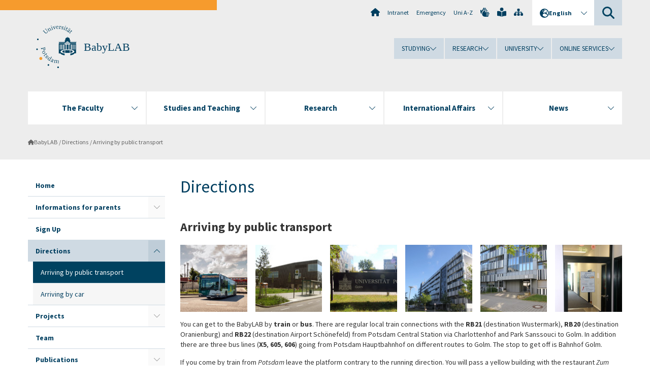

--- FILE ---
content_type: text/html; charset=utf-8
request_url: https://www.uni-potsdam.de/en/babylab/directions/arriving-by-by-public-transport
body_size: 9569
content:
<!DOCTYPE html><html dir="ltr" lang="en-GB"><head><meta charset="utf-8"><!-- Produced by queonext https://queonext.de/ This website is powered by TYPO3 - inspiring people to share! TYPO3 is a free open source Content Management Framework initially created by Kasper Skaarhoj and licensed under GNU/GPL. TYPO3 is copyright 1998-2026 of Kasper Skaarhoj. Extensions are copyright of their respective owners. Information and contribution at https://typo3.org/ --><meta name="generator" content="TYPO3 CMS"/><meta name="viewport" content="width=device-width, initial-scale=1"/><meta name="author" content="Tom Fritzsche"/><meta property="og:title" content="Arriving by public transport"/><meta name="twitter:card" content="summary"/><link rel="stylesheet" href="/typo3conf/ext/up_template/Resources/Public/StyleSheets/print.css?1769065461" media="print"><link rel="stylesheet" href="/typo3conf/ext/up_template/Resources/Public/StyleSheets/app.css?1769065461" media="screen"><link rel="stylesheet" href="/typo3conf/ext/up_template/Resources/Public/Fonts/fontawesome/css/all.min.css?1769065459" media="screen"><link href="/typo3temp/assets/compressed/parvus-min.css.gzip?1769069079" rel="stylesheet" ><script src="/typo3conf/ext/up_template/Resources/Public/JavaScript/Vendor/jquery/jquery-3.6.0.min.js?1769065461"></script><script src="/typo3conf/ext/up_template/Resources/Public/JavaScript/Vendor/jquery/jquery-ui-1.12.1.custom.min.js?1769065461"></script><script src="/typo3conf/ext/up_template/Resources/Public/JavaScript/Vendor/modernizr/modernizr.custom.js?1769065461"></script><link rel="icon" type="image/png" href="/typo3conf/ext/up_template/Resources/Public/Icons/BrowserIcons/favicon-96x96.png" sizes="96x96"/><link rel="icon" type="image/svg+xml" href="/typo3conf/ext/up_template/Resources/Public/Icons/BrowserIcons/favicon.svg"/><link rel="shortcut icon" href="/typo3conf/ext/up_template/Resources/Public/Icons/BrowserIcons/favicon.ico"/><link rel="apple-touch-icon" sizes="180x180" href="/typo3conf/ext/up_template/Resources/Public/Icons/BrowserIcons/apple-touch-icon.png"/><link rel="manifest" href="/typo3conf/ext/up_template/Resources/Public/Icons/BrowserIcons/site.webmanifest"/><title> Arriving by public transport - Directions - BabyLAB - University of Potsdam</title><link rel="canonical" href="https://www.uni-potsdam.de/en/babylab/directions/arriving-by-by-public-transport"/><link rel="alternate" hreflang="de-DE" href="https://www.uni-potsdam.de/de/babylab/wegbeschreibung/anfahrt-mit-den-oeffentlichen"/><link rel="alternate" hreflang="en-GB" href="https://www.uni-potsdam.de/en/babylab/directions/arriving-by-by-public-transport"/><link rel="alternate" hreflang="x-default" href="https://www.uni-potsdam.de/de/babylab/wegbeschreibung/anfahrt-mit-den-oeffentlichen"/></head><body class="up-section-human-sciences"><noscript><div id="up_nojs"><div class="row"><div class="twentyfour columns"><p> JavaScript is not activated in your browser. <span class="up-nojs-hint"> Please activate JavaScript </span> to use the whole functionality of this website! </p></div></div></div></noscript><a href="#up_content" class="up-skip-link">Skip to main content</a><div id="up_overlay_for_search"></div><div id="up_overlay_for_navs"></div><nav id="up_mobilenav_wrapper_small" class="show-for-small" aria-label="Main"><div class="row collapse"><div class="twentyfour columns"><div id="up_mobilenav_small"><ul class="up-mobilenav-level-1"><li id="up_mobilenav_mainnav_item" class="up-mobilenav-target-mainnav"><button class="up-mobilenav-button" aria-expanded="false" aria-controls="up_mainnav_small"><span class="visually-hidden">Main menu</span><span class="up-icon"></span></button></li><li id="up_mobilenav_searchbox_item" class="up-mobilenav-target-searchbox"><button class="up-mobilenav-button" aria-expanded="false" aria-controls="up_searchboxnav_small"><span class="visually-hidden">Search</span><span class="up-icon"></span></button></li><li id="up_mobilenav_langnav_item" class="up-mobilenav-target-langnav"><button class="up-mobilenav-button" aria-expanded="false" aria-controls="up_langnav_small"><span class="visually-hidden">Languages</span><span class="up-icon"></span></button></li><li id="up_mobilenav_globalnav_item" class="up-mobilenav-target-globalnav"><button class="up-mobilenav-button" aria-expanded="false" aria-controls="up_globalnav_small"><span class="visually-hidden">Global menu</span><span class="up-icon"></span></button></li></ul></div></div></div></nav><div id="up_mobilesubnav_wrapper_small" class="show-for-small"><div id="up_mainnav_small" class="up-mobilenav-level-2"><ul class="up-mobilesubnav-level-1"><li class=""><button class="up-mobilesubnav-button" aria-expanded="false"><span class="up-mobilesubnav-level-1-title">The Faculty</span><span class="up-mobilesubnav-arrow up-icon"></span></button><ul class="up-mobilesubnav-level-2"><li class=""><a href="https://www.uni-potsdam.de/en/humfak/thefaculty/humansciencesfaculty" target="_top"> Faculty Portrait </a></li><li class=""><a href="/fileadmin/projects/humfak/Die_Fakult%C3%A4t/Organigramm_HWF_01.2026.pdf"> General structure of the faculty </a></li><li class=""><a href="/fileadmin/projects/humfak/Die_Fakult%C3%A4t/Organigramm_Dekanat_01.2026_NEU.pdf"> General structure of the dean&#039;s office </a></li><li class=""><a href="https://www.uni-potsdam.de/en/humfak/thefaculty/facultycouncil" target="_top"> Faculty Council </a></li><li class=""><a href="https://www.uni-potsdam.de/en/humfak/thefaculty/facultycommissions" target="_top"> Faculty Commissions </a></li><li class=""><a href="https://www.uni-potsdam.de/en/humfak/thefaculty/dekanat" target="_top"> Dean’s office of the Faculty of Human Sciences </a></li><li class=""><a href="https://www.uni-potsdam.de/en/humfak/thefaculty/honoraryprofessorships" target="_top"> Honorary Professorships / Adjunct Professorships </a></li><li class=""><a href="https://www.uni-potsdam.de/en/humfak/thefaculty/equalopportunitycommissioners" target="_top"> Equal Opportunity Commissioners </a></li><li class=" last"><a href="https://www.uni-potsdam.de/en/humfak/thefaculty/procedureswithinthefaculty" target="_top"> Procedures within the Faculty - Proceedings and Instructions </a></li></ul></li><li class=""><button class="up-mobilesubnav-button" aria-expanded="false"><span class="up-mobilesubnav-level-1-title">Studies and Teaching</span><span class="up-mobilesubnav-arrow up-icon"></span></button><ul class="up-mobilesubnav-level-2"><li class=""><a href="https://www.uni-potsdam.de/en/humfak/studium-lehre/uebersicht" target="_top"> Übersicht </a></li><li class=""><a href="https://www.uni-potsdam.de/en/humfak/studium-lehre/studiengaenge" target="_top"> Studiengänge </a></li><li class=""><a href="https://www.uni-potsdam.de/en/humfak/studium-lehre/geschaeftsstelle-studium-und-lehre/studiendekan" target="_top"> Studiendekan </a></li><li class=""><a href="https://www.uni-potsdam.de/en/humfak/studium-lehre/studieneingangsphase" target="_top"> Studieneingangsphase </a></li><li class=""><a href="https://www.uni-potsdam.de/en/humfak/studium-lehre/geschaeftsstelle-studium-und-lehre/informationsbriefe-1" target="_top"> Informationen zu Lehre und Studium </a></li><li class=""><a href="https://www.uni-potsdam.de/en/humfak/studium-lehre/qualitaetsmanagement" target="_top"> Qualitätsmanagement </a></li><li class=" last"><a href="https://www.uni-potsdam.de/en/humfak/studiesandteaching/informationforteachingstaff/elearning-2" target="_top"> e-Learning </a></li></ul></li><li class=""><button class="up-mobilesubnav-button" aria-expanded="false"><span class="up-mobilesubnav-level-1-title">Research</span><span class="up-mobilesubnav-arrow up-icon"></span></button><ul class="up-mobilesubnav-level-2"><li class=""><a href="https://www.uni-potsdam.de/en/humfak/research/researchatthehumansciencefaculty" target="_top"> Research at the Human Science Faculty </a></li><li class=""><a href="https://www.uni-potsdam.de/en/humfak/research/supportforyoungacademics" target="_top"> Support for Young Academics </a></li><li class=""><a href="https://www.uni-potsdam.de/en/humfak/research/doctoralstudies" target="_top"> Doctoral Studies </a></li><li class=""><a href="https://www.uni-potsdam.de/en/humfak/research/postdoctoraldissertation" target="_top"> Post-Doctoral Dissertation </a></li><li class=" last"><a href="https://www.uni-potsdam.de/en/humfak/forschung/hinweisezumittelanforderungen" target="_top"> Hinweise zu Mittelanforderungen / Rechnungsstellungen </a></li></ul></li><li class=""><button class="up-mobilesubnav-button" aria-expanded="false"><span class="up-mobilesubnav-level-1-title">International Affairs</span><span class="up-mobilesubnav-arrow up-icon"></span></button><ul class="up-mobilesubnav-level-2"><li class=""><a href="https://www.uni-potsdam.de/en/humfak/internationalaffairs/facultyconcept" target="_top"> Faculty Concept </a></li><li class=""><a href="https://www.uni-potsdam.de/en/humfak/internationalaffairs/coordinatorofthefaculty" target="_top"> Coordinator of the Faculty </a></li><li class=""><a href="https://www.uni-potsdam.de/en/humfak/internationalaffairs/englishlanguagecourses" target="_top"> English-language Courses and Degree Programs of the Faculty </a></li><li class=""><a href="https://www.uni-potsdam.de/en/humfak/internationalaffairs/internationalcallsforproposals" target="_top"> International Calls for Proposals and Fellowships </a></li><li class=""><a href="https://www.uni-potsdam.de/en/humfak/internationalaffairs/partnershipandcooperation" target="_top"> Partnership and Cooperation </a></li><li class=""><a href="https://www.uni-potsdam.de/en/humfak/internationalaffairs/informationoftheuniversity" target="_top"> Information of the University of Potsdam </a></li><li class=" last"><a href="https://www.uni-potsdam.de/en/humfak/internationalaffairs/reisekostenrichtlinientravelexpensespolicy" target="_top"> Reisekostenrichtlinien/Travel Expenses Policy </a></li></ul></li><li class=""><button class="up-mobilesubnav-button" aria-expanded="false"><span class="up-mobilesubnav-level-1-title">News</span><span class="up-mobilesubnav-arrow up-icon"></span></button><ul class="up-mobilesubnav-level-2"><li class=""><a href="https://www.uni-potsdam.de/en/humfak/news/eventsandinformation" target="_top"> Events and Information </a></li><li class=""><a href="https://www.uni-potsdam.de/en/humfak/news/vacanciestestsubjects" target="_top"> Vacancies / Test subjects </a></li><li class=""><a href="https://www.uni-potsdam.de/en/humfak/aktuelles/berufungsverfahren" target="_top"> Berufungsverfahren </a></li><li class=" last"><a href="https://www.uni-potsdam.de/en/humfak/news/appointmentsanddeputyprofessors" target="_top"> Appointments and Deputy Professors </a></li></ul></li><li class="up-metanav-item"><a href="https://www.uni-potsdam.de/en/university-of-potsdam" title="Home" target="_top" class="up-icon up-icon--home"> Home </a></li><li class="up-metanav-item"><a href="https://z-wiki.uni-potsdam.de/x/1Yg0C" title="Intranet" target="_top"> Intranet </a></li><li class="up-metanav-item"><a href="https://www.uni-potsdam.de/en/emergency" title="Emergency" target="_top"> Emergency </a></li><li class="up-metanav-item"><a href="https://www.uni-potsdam.de/en/index-a-z" title="Uni A-Z" target="_top"> Uni A-Z </a></li><li class="up-metanav-item"><a href="https://www.uni-potsdam.de/en/gebaerdensprache/index" title="German Sign Language" target="_top" class="up-icon up-icon--sign-language"> German Sign Language </a></li><li class="up-metanav-item"><a href="https://www.uni-potsdam.de/en/leichte-sprache/uebersicht" title="Easy-to-read" target="_top" class="up-icon up-icon--book-reader"> Easy-to-read </a></li><li class="up-metanav-item"><a href="/en/babylab/sitemap" title="Sitemap" class="up-icon up-icon--sitemap"> Sitemap </a></li><li class="close last"><button class="up-nav-close"><span class="up-nav-close-title up-icon"> Close </span></button></li></ul></div><div id="up_searchboxnav_small" class="up-mobilenav-level-2"><ul class="up-mobilesubnav-level-1"><li><div><div class="up-mobilesubnav-level-1-title"><form action="https://www.google.de/search" target="_blank"><input id="up_searchboxsmall_input" type="text" name="q" aria-label="Search" placeholder="Search"><button id="up_searchboxsmall_submit" class="up-icon" type="submit" name="submit" value=""/><input type="hidden" name="sitesearch" value="uni-potsdam.de"></form></div></div></li><li class="close last"><button class="up-nav-close"><span class="up-nav-close-title up-icon"> Close </span></button></li></ul></div><div id="up_langnav_small" class="up-mobilenav-level-2"><ul class="up-mobilesubnav-level-1"><li><button class="up-mobilesubnav-button"><span class="up-mobilesubnav-level-1-title"><a href="/de/babylab/wegbeschreibung/anfahrt-mit-den-oeffentlichen">Deutsch</a></span></button></li><li class="act not-existing"><div><span class="up-mobilesubnav-level-1-title"><a href="/en/babylab/directions/arriving-by-by-public-transport">English</a></span></div></li><li class="not-existing"><div><span class="up-mobilesubnav-level-1-title">Anfahrt mit den Öffentlichen</span></div></li><li class="not-existing"><div><span class="up-mobilesubnav-level-1-title">Anfahrt mit den Öffentlichen</span></div></li><li class="close last"><button class="up-nav-close"><span class="up-nav-close-title up-icon">Close</span></button></li></ul></div><div id="up_globalnav_small" class="up-mobilenav-level-2"><ul class="up-mobilesubnav-level-1"><li><button class="up-mobilesubnav-button" aria-expanded="false"><span class="up-mobilesubnav-level-1-title">Studying</span><span class="up-mobilesubnav-arrow up-icon"></span></button><ul class="up-mobilesubnav-level-2"><li><a href="https://www.uni-potsdam.de/en/studium/" target="_top">Studying at the UP</a></li><li><a href="https://www.uni-potsdam.de/en/studium/what-to-study/overview" target="_top">What to Study</a></li><li><a href="https://www.uni-potsdam.de/en/studium/application-enrollment/overview" target="_top">Application and Enrollment</a></li><li><a href="https://www.uni-potsdam.de/en/studium/studying/overview" target="_top">Studying</a></li><li><a href="https://www.uni-potsdam.de/en/studium/advising-and-services/overview" target="_top">Advising and Services</a></li><li class="last"><a href="https://www.uni-potsdam.de/en/studium/dates-and-deadlines/overview" target="_top">Dates and Deadlines</a></li></ul></li><li><button class="up-mobilesubnav-button" aria-expanded="false"><span class="up-mobilesubnav-level-1-title">Research</span><span class="up-mobilesubnav-arrow up-icon"></span></button><ul class="up-mobilesubnav-level-2"><li><a href="https://www.uni-potsdam.de/en/research/" target="_top">Research at the UP</a></li><li><a href="https://www.uni-potsdam.de/en/research/profiles-projects-and-programs/overview" target="_top">Profiles, Programs and Projects</a></li><li><a href="https://www.uni-potsdam.de/en/research/research-funding/overview" target="_top">Research Funding</a></li><li><a href="https://www.uni-potsdam.de/en/openscience/index" target="_top">Open Science</a></li><li><a href="https://www.uni-potsdam.de/en/forschungsdaten/index" target="_top">Research Data</a></li><li><a href="https://www.uni-potsdam.de/en/research/cooperations-and-partnerships/overview" target="_top">Cooperations and Partnerships</a></li><li class="last"><a href="https://www.uni-potsdam.de/en/research/young-academics/overview" target="_top">Young Academics</a></li></ul></li><li><button class="up-mobilesubnav-button" aria-expanded="false"><span class="up-mobilesubnav-level-1-title">University</span><span class="up-mobilesubnav-arrow up-icon"></span></button><ul class="up-mobilesubnav-level-2"><li><a href="https://www.uni-potsdam.de/en/explore-the-up/" target="_top">Explore the UP</a></li><li><a href="https://www.uni-potsdam.de/en/organization/overview" target="_top">Organization</a></li><li><a href="https://www.uni-potsdam.de/en/wirtschaft-transfer-gesellschaft/" target="_top">Corporate Community Relations</a></li><li><a href="https://www.uni-potsdam.de/en/international/" target="_top">Campus International</a></li><li><a href="https://www.uni-potsdam.de/en/foerderung/index" target="_top">Förderinstrumente</a></li><li class="last"><a href="https://www.uni-potsdam.de/en/arbeiten-an-der-up/" target="_top">Working at the UP</a></li></ul></li><li><button class="up-mobilesubnav-button" aria-expanded="false"><span class="up-mobilesubnav-level-1-title">Online Services</span><span class="up-mobilesubnav-arrow up-icon"></span></button><ul class="up-mobilesubnav-level-2"><li><a href="https://accountup.uni-potsdam.de/" target="_top">Account.UP</a></li><li><a href="https://bi.uni-potsdam.de/jasperserver-pro/login.html" target="_top">BI.UP</a></li><li><a href="https://mailup.uni-potsdam.de/?Language=english" target="_top">Mail.UP (Webmailbox)</a></li><li><a href="https://puls.uni-potsdam.de/qisserver/rds?state=user&amp;type=0&amp;application=lsf" target="_top">PULS</a></li><li><a href="https://moodle2.uni-potsdam.de" target="_top">Moodle</a></li><li><a href="https://www.ub.uni-potsdam.de/en/" target="_top">University Library</a></li><li><a href="https://pep.uni-potsdam.de/" target="_top">Evaluation Portal (PEP)</a></li><li><a href="https://www.uni-potsdam.de/en/praxisportal/" target="_top">Internship Portal</a></li><li class="last"><a href="https://www.uni-potsdam.de/en/zim/" target="_top">ZIM – Center for IT and Media</a></li></ul></li><li class="close last"><button class="up-nav-close"><span class="up-nav-close-title up-icon">Close</span></button></li></ul></div></div><div id="up_header_wrapper"><div id="up_section_indicator_left" class="eight columns hide-for-small"></div><div id="up_header" class="row hide-for-small"><div class="twentyfour columns"><div class="row"><div class="eight columns mobile-four"><header id="up_section_indicator"><div id="up_page_title" class="up-logo"><div id="up_logo_indicator_wrapper"><div id="up_logo_indicator"><span>&nbsp;</span></div><div id="up_logo_image"><a href="https://www.uni-potsdam.de/en/university-of-potsdam" title="to the Uni-Homepage" target="_top"><img src="/typo3conf/ext/up_template/Resources/Public/Images/Frontend/logo_up_human-sciences.svg" alt="Logo BabyLAB"></a></div><div id="up_logo_title"><a href="/en/babylab/index" title="to the homepage of BabyLAB">BabyLAB</a></div><div id="up_logo_footer"></div></div></div></header></div><div class="sixteen columns"><div class="row"><nav class="twentyfour columns" aria-label="Meta"><div id="up_metanav"><ul class="inline-list left"><li><a href="https://www.uni-potsdam.de/en/university-of-potsdam" title="Home" target="_top" class="up-icon up-icon--home"></a></li><li><a href="https://z-wiki.uni-potsdam.de/x/1Yg0C" title="Intranet" target="_top"> Intranet </a></li><li><a href="https://www.uni-potsdam.de/en/emergency" title="Emergency" target="_top"> Emergency </a></li><li><a href="https://www.uni-potsdam.de/en/index-a-z" title="Uni A-Z" target="_top"> Uni A-Z </a></li><li><a href="https://www.uni-potsdam.de/en/gebaerdensprache/index" title="German Sign Language" target="_top" class="up-icon up-icon--sign-language"></a></li><li><a href="https://www.uni-potsdam.de/en/leichte-sprache/uebersicht" title="Easy-to-read" target="_top" class="up-icon up-icon--book-reader"></a></li><li><a href="/en/babylab/sitemap" title="Sitemap" class="up-icon up-icon--sitemap"></a></li></ul></div><div id="up_langnav" class="right"><ul class="up-langnav-level-1"><li><button id="up_langnav_button" aria-expanded="false" aria-controls="up_langnav_list"><span class="up-langnav-level-1-title up-icon">English</span><span class="up-langnav-arrow up-icon"></span></button><ul id="up_langnav_list" class="up-langnav-level-2"><li><a href="/de/babylab/wegbeschreibung/anfahrt-mit-den-oeffentlichen">Deutsch</a></li><li class="act"><a href="/en/babylab/directions/arriving-by-by-public-transport">English</a></li><li class="not-existing">&nbsp;</li><li class="not-existing">&nbsp;</li></ul></li></ul></div><div id="up_searchbox" class="right"><button id="up_searchbox_button" aria-expanded="false" aria-controls="up_searchbox_field"><span class="visually-hidden">Search</span><span class="up-searchbox-glass up-icon"></span></button><div id="up_searchbox_field" class="up-searchbox-field"><form action="https://www.google.de/search" target="_blank"><input id="up_searchbox_input" type="text" name="q" aria-label="Search on uni-potsdam.de" placeholder="Search on uni-potsdam.de"><button id="up_searchbox_submit" class="up-icon" type="submit" name="submit" value=""/><input type="hidden" name="sitesearch" value="uni-potsdam.de"></form></div></div></nav></div><div class="row"><nav class="twentyfour columns" aria-label="Global"><div id="up_globalnav" class=""><ul class="up-globalnav-level-1"><li><button class="up-globalnav-button" aria-expanded="false" aria-controls="up_globalnav_list_22"><span class="up-globalnav-level-1-title">Studying</span><span class="up-globalnav-arrow up-icon"></span></button><ul id="up_globalnav_list_22" class="up-globalnav-level-2"><li><a href="https://www.uni-potsdam.de/en/studium/" target="_top"> Studying at the UP </a></li><li><a href="https://www.uni-potsdam.de/en/studium/what-to-study/overview" target="_top"> What to Study </a></li><li><a href="https://www.uni-potsdam.de/en/studium/application-enrollment/overview" target="_top"> Application and Enrollment </a></li><li><a href="https://www.uni-potsdam.de/en/studium/studying/overview" target="_top"> Studying </a></li><li><a href="https://www.uni-potsdam.de/en/studium/advising-and-services/overview" target="_top"> Advising and Services </a></li><li><a href="https://www.uni-potsdam.de/en/studium/dates-and-deadlines/overview" target="_top"> Dates and Deadlines </a></li></ul></li><li><button class="up-globalnav-button" aria-expanded="false" aria-controls="up_globalnav_list_23"><span class="up-globalnav-level-1-title">Research</span><span class="up-globalnav-arrow up-icon"></span></button><ul id="up_globalnav_list_23" class="up-globalnav-level-2"><li><a href="https://www.uni-potsdam.de/en/research/" target="_top"> Research at the UP </a></li><li><a href="https://www.uni-potsdam.de/en/research/profiles-projects-and-programs/overview" target="_top"> Profiles, Programs and Projects </a></li><li><a href="https://www.uni-potsdam.de/en/research/research-funding/overview" target="_top"> Research Funding </a></li><li><a href="https://www.uni-potsdam.de/en/openscience/index" target="_top"> Open Science </a></li><li><a href="https://www.uni-potsdam.de/en/forschungsdaten/index" target="_top"> Research Data </a></li><li><a href="https://www.uni-potsdam.de/en/research/cooperations-and-partnerships/overview" target="_top"> Cooperations and Partnerships </a></li><li><a href="https://www.uni-potsdam.de/en/research/young-academics/overview" target="_top"> Young Academics </a></li></ul></li><li><button class="up-globalnav-button" aria-expanded="false" aria-controls="up_globalnav_list_24"><span class="up-globalnav-level-1-title">University</span><span class="up-globalnav-arrow up-icon"></span></button><ul id="up_globalnav_list_24" class="up-globalnav-level-2"><li><a href="https://www.uni-potsdam.de/en/explore-the-up/" target="_top"> Explore the UP </a></li><li><a href="https://www.uni-potsdam.de/en/organization/overview" target="_top"> Organization </a></li><li><a href="https://www.uni-potsdam.de/en/wirtschaft-transfer-gesellschaft/" target="_top"> Corporate Community Relations </a></li><li><a href="https://www.uni-potsdam.de/en/international/" target="_top"> Campus International </a></li><li><a href="https://www.uni-potsdam.de/en/foerderung/index" target="_top"> Förderinstrumente </a></li><li><a href="https://www.uni-potsdam.de/en/arbeiten-an-der-up/" target="_top"> Working at the UP </a></li></ul></li><li><button class="up-globalnav-button" aria-expanded="false" aria-controls="up_globalnav_list_25"><span class="up-globalnav-level-1-title">Online Services</span><span class="up-globalnav-arrow up-icon"></span></button><ul id="up_globalnav_list_25" class="up-globalnav-level-2"><li><a href="https://accountup.uni-potsdam.de/" target="_top"> Account.UP </a></li><li><a href="https://bi.uni-potsdam.de/jasperserver-pro/login.html" target="_top"> BI.UP </a></li><li><a href="https://mailup.uni-potsdam.de/?Language=english" target="_top"> Mail.UP (Webmailbox) </a></li><li><a href="https://puls.uni-potsdam.de/qisserver/rds?state=user&amp;type=0&amp;application=lsf" target="_top"> PULS </a></li><li><a href="https://moodle2.uni-potsdam.de" target="_top"> Moodle </a></li><li><a href="https://www.ub.uni-potsdam.de/en/" target="_top"> University Library </a></li><li><a href="https://pep.uni-potsdam.de/" target="_top"> Evaluation Portal (PEP) </a></li><li><a href="https://www.uni-potsdam.de/en/praxisportal/" target="_top"> Internship Portal </a></li><li><a href="https://www.uni-potsdam.de/en/zim/" target="_top"> ZIM – Center for IT and Media </a></li></ul></li></ul></div></nav></div></div></div></div></div><header id="up_header_small" class="row show-for-small"><div class="columns mobile-four up-header-small-logo"><div id="up_logo_indicator_wrapper_small"><div id="up_logo_image_small"><a href="https://www.uni-potsdam.de/en/university-of-potsdam" title="to the Uni-Homepage" target="_top"><img src="/typo3conf/ext/up_template/Resources/Public/Images/Frontend/logo_up_human-sciences.svg" alt="Logo BabyLAB"></a></div><div id="up_logo_title_small"><a href="/en/babylab/index" title="to the homepage of BabyLAB">BabyLAB</a></div><div id="up_logo_footer_small"></div></div></div></header></div><nav id="up_mainnav_wrapper" class="hide-for-small" aria-label="Main"><div class="row"><div class="twentyfour columns"><div id="up_mainnav"><ul class="up-mainnav-level-1 up-smooth-box up-mainnav-width-5"><li class=""><button class="up-mainnav-button" aria-expanded="false" aria-controls="up_mainnav_list_5593"><span class="up-mainnav-level-1-title">The Faculty</span><span class="up-mainnav-arrow up-icon"></span></button><ul id="up_mainnav_list_5593" class="up-mainnav-level-2"><li class=""><a href="https://www.uni-potsdam.de/en/humfak/thefaculty/humansciencesfaculty" target="_top"> Faculty Portrait </a></li><li class=""><a href="/fileadmin/projects/humfak/Die_Fakult%C3%A4t/Organigramm_HWF_01.2026.pdf"> General structure of the faculty </a></li><li class=""><a href="/fileadmin/projects/humfak/Die_Fakult%C3%A4t/Organigramm_Dekanat_01.2026_NEU.pdf"> General structure of the dean&#039;s office </a></li><li class=""><a href="https://www.uni-potsdam.de/en/humfak/thefaculty/facultycouncil" target="_top"> Faculty Council </a></li><li class=""><a href="https://www.uni-potsdam.de/en/humfak/thefaculty/facultycommissions" target="_top"> Faculty Commissions </a></li><li class=""><a href="https://www.uni-potsdam.de/en/humfak/thefaculty/dekanat" target="_top"> Dean’s office of the Faculty of Human Sciences </a></li><li class=""><a href="https://www.uni-potsdam.de/en/humfak/thefaculty/honoraryprofessorships" target="_top"> Honorary Professorships / Adjunct Professorships </a></li><li class=""><a href="https://www.uni-potsdam.de/en/humfak/thefaculty/equalopportunitycommissioners" target="_top"> Equal Opportunity Commissioners </a></li><li class=" last"><a href="https://www.uni-potsdam.de/en/humfak/thefaculty/procedureswithinthefaculty" target="_top"> Procedures within the Faculty - Proceedings and Instructions </a></li></ul></li><li class=""><button class="up-mainnav-button" aria-expanded="false" aria-controls="up_mainnav_list_5591"><span class="up-mainnav-level-1-title">Studies and Teaching</span><span class="up-mainnav-arrow up-icon"></span></button><ul id="up_mainnav_list_5591" class="up-mainnav-level-2"><li class=""><a href="https://www.uni-potsdam.de/en/humfak/studium-lehre/uebersicht" target="_top"> Übersicht </a></li><li class=""><a href="https://www.uni-potsdam.de/en/humfak/studium-lehre/studiengaenge" target="_top"> Studiengänge </a></li><li class=""><a href="https://www.uni-potsdam.de/en/humfak/studium-lehre/geschaeftsstelle-studium-und-lehre/studiendekan" target="_top"> Studiendekan </a></li><li class=""><a href="https://www.uni-potsdam.de/en/humfak/studium-lehre/studieneingangsphase" target="_top"> Studieneingangsphase </a></li><li class=""><a href="https://www.uni-potsdam.de/en/humfak/studium-lehre/geschaeftsstelle-studium-und-lehre/informationsbriefe-1" target="_top"> Informationen zu Lehre und Studium </a></li><li class=""><a href="https://www.uni-potsdam.de/en/humfak/studium-lehre/qualitaetsmanagement" target="_top"> Qualitätsmanagement </a></li><li class=" last"><a href="https://www.uni-potsdam.de/en/humfak/studiesandteaching/informationforteachingstaff/elearning-2" target="_top"> e-Learning </a></li></ul></li><li class=""><button class="up-mainnav-button" aria-expanded="false" aria-controls="up_mainnav_list_75082"><span class="up-mainnav-level-1-title">Research</span><span class="up-mainnav-arrow up-icon"></span></button><ul id="up_mainnav_list_75082" class="up-mainnav-level-2"><li class=""><a href="https://www.uni-potsdam.de/en/humfak/research/researchatthehumansciencefaculty" target="_top"> Research at the Human Science Faculty </a></li><li class=""><a href="https://www.uni-potsdam.de/en/humfak/research/supportforyoungacademics" target="_top"> Support for Young Academics </a></li><li class=""><a href="https://www.uni-potsdam.de/en/humfak/research/doctoralstudies" target="_top"> Doctoral Studies </a></li><li class=""><a href="https://www.uni-potsdam.de/en/humfak/research/postdoctoraldissertation" target="_top"> Post-Doctoral Dissertation </a></li><li class=" last"><a href="https://www.uni-potsdam.de/en/humfak/forschung/hinweisezumittelanforderungen" target="_top"> Hinweise zu Mittelanforderungen / Rechnungsstellungen </a></li></ul></li><li class=""><button class="up-mainnav-button" aria-expanded="false" aria-controls="up_mainnav_list_5587"><span class="up-mainnav-level-1-title">International Affairs</span><span class="up-mainnav-arrow up-icon"></span></button><ul id="up_mainnav_list_5587" class="up-mainnav-level-2"><li class=""><a href="https://www.uni-potsdam.de/en/humfak/internationalaffairs/facultyconcept" target="_top"> Faculty Concept </a></li><li class=""><a href="https://www.uni-potsdam.de/en/humfak/internationalaffairs/coordinatorofthefaculty" target="_top"> Coordinator of the Faculty </a></li><li class=""><a href="https://www.uni-potsdam.de/en/humfak/internationalaffairs/englishlanguagecourses" target="_top"> English-language Courses and Degree Programs of the Faculty </a></li><li class=""><a href="https://www.uni-potsdam.de/en/humfak/internationalaffairs/internationalcallsforproposals" target="_top"> International Calls for Proposals and Fellowships </a></li><li class=""><a href="https://www.uni-potsdam.de/en/humfak/internationalaffairs/partnershipandcooperation" target="_top"> Partnership and Cooperation </a></li><li class=""><a href="https://www.uni-potsdam.de/en/humfak/internationalaffairs/informationoftheuniversity" target="_top"> Information of the University of Potsdam </a></li><li class=" last"><a href="https://www.uni-potsdam.de/en/humfak/internationalaffairs/reisekostenrichtlinientravelexpensespolicy" target="_top"> Reisekostenrichtlinien/Travel Expenses Policy </a></li></ul></li><li class=" last"><button class="up-mainnav-button" aria-expanded="false" aria-controls="up_mainnav_list_5585"><span class="up-mainnav-level-1-title">News</span><span class="up-mainnav-arrow up-icon"></span></button><ul id="up_mainnav_list_5585" class="up-mainnav-level-2"><li class=""><a href="https://www.uni-potsdam.de/en/humfak/news/eventsandinformation" target="_top"> Events and Information </a></li><li class=""><a href="https://www.uni-potsdam.de/en/humfak/news/vacanciestestsubjects" target="_top"> Vacancies / Test subjects </a></li><li class=""><a href="https://www.uni-potsdam.de/en/humfak/aktuelles/berufungsverfahren" target="_top"> Berufungsverfahren </a></li><li class=" last"><a href="https://www.uni-potsdam.de/en/humfak/news/appointmentsanddeputyprofessors" target="_top"> Appointments and Deputy Professors </a></li></ul></li></ul><button class="up-nav-close"><span class="up-nav-close-title up-icon"> Close </span></button></div></div></div></nav><nav id="up_breadcrumbs_wrapper" class="hide-for-small" aria-label="Breadcrumbs"><div class="row"><div class="twentyfour columns"><div id="up_breadcrumbs"><ul class="up-breadcrumbs"><li class=" first"><a href="/en/babylab/index" class="up-icon"> BabyLAB </a></li><li class=""><a href="/en/babylab/directions"> Directions </a></li><li class="cur"><a href="/en/babylab/directions/arriving-by-by-public-transport"> Arriving by public transport </a></li></ul></div></div></div></nav><div id="up_content_wrapper" class="up-content-subpage-2-template"><div class="row show-for-small"><nav class="twentyfour columns" aria-label="Submenu"><div id="up_subpagenav_small" class="dl-menuwrapper"><button class="up-subpagenav-top-parent dl-trigger" aria-expanded="false">Directions<div class="up-subpagenav-indicator up-icon"></div></button><ul class="up-subpagenav-list dl-menu"><li><div><a href="/en/babylab/index">Home</a><span class="up-subpagenav-indicator up-icon"></span></div></li><li class="has-sub"><div><a href="/en/babylab/informations-for-parents">Informations for parents</a><span class="up-subpagenav-indicator up-icon"></span></div><ul class="up-subpagenav-list dl-submenu"><li><div><a href="/en/babylab/informations-for-parents/visiting-the-babylab">Visiting the BabyLAB</a><span class="up-subpagenav-indicator up-icon"></span></div></li><li class="has-sub"><div><a href="/en/babylab/informations-for-parents/methods">Methods</a><span class="up-subpagenav-indicator up-icon"></span></div><ul class="up-subpagenav-list dl-submenu"><li><div><a href="/en/babylab/informations-for-parents/methods/videos-about-our-methods">Videos about our methods</a><span class="up-subpagenav-indicator up-icon"></span></div></li><li class="has-sub"><div><a href="/en/babylab/informations-for-parents/methods/texts-about-our-methods">Texts about our methods</a><span class="up-subpagenav-indicator up-icon"></span></div></li></ul></li><li><div><a href="/en/babylab/informations-for-parents/current-studies">Current Studies</a><span class="up-subpagenav-indicator up-icon"></span></div></li><li><div><a href="/en/babylab/informations-for-parents/frequently-asked-questions-faq">Frequently Asked Questions (FAQ)</a><span class="up-subpagenav-indicator up-icon"></span></div></li></ul></li><li><div><a href="/en/babylab/registration">Sign Up</a><span class="up-subpagenav-indicator up-icon"></span></div></li><li class="has-sub act"><div><a href="/en/babylab/directions">Directions</a><span class="up-subpagenav-indicator up-icon"></span></div><ul class="up-subpagenav-list dl-submenu"><li class="cur"><div><a href="/en/babylab/directions/arriving-by-by-public-transport">Arriving by public transport</a><span class="up-subpagenav-indicator up-icon"></span></div></li><li><div><a href="/en/babylab/directions/arriving-by-car">Arriving by car</a><span class="up-subpagenav-indicator up-icon"></span></div></li></ul></li><li class="has-sub"><div><a href="/en/babylab/projects">Projects</a><span class="up-subpagenav-indicator up-icon"></span></div><ul class="up-subpagenav-list dl-submenu"><li><div><a href="/en/babylab/projects/cognitive-development">Cognitive Development</a><span class="up-subpagenav-indicator up-icon"></span></div></li><li><div><a href="/en/babylab/projects/language-acquisition">Language Acquisition</a><span class="up-subpagenav-indicator up-icon"></span></div></li></ul></li><li><div><a href="/en/babylab/team">Team</a><span class="up-subpagenav-indicator up-icon"></span></div></li><li class="has-sub"><div><a href="/en/babylab/publications">Publications</a><span class="up-subpagenav-indicator up-icon"></span></div><ul class="up-subpagenav-list dl-submenu"><li><div><a href="/en/babylab/publications/cognitive-development">Cognitive Development</a><span class="up-subpagenav-indicator up-icon"></span></div></li><li><div><a href="/en/babylab/publications/language-acquisition">Language Acquisition</a><span class="up-subpagenav-indicator up-icon"></span></div></li></ul></li><li><div><a href="/en/babylab/press">Press</a><span class="up-subpagenav-indicator up-icon"></span></div></li><li class="last close"><button class="up-nav-close dl-trigger"><span class="up-nav-close-title up-icon">Close</span></button></li></ul></div></nav></div><div class="row"><nav class="six columns hide-for-small" aria-label="Submenu"><div id="up_subpagenav"><ul class="up-subpagenav-level-1"><li class="up-subpagenav-entry"><div><a href="/en/babylab/index"> Home </a></div></li><li class="up-subpagenav-entry has-sub"><div><a href="/en/babylab/informations-for-parents"> Informations for parents </a><span class="up-subpagenav-indicator up-icon"></span></div><ul class="up-subpagenav-level-2"><li class="up-subpagenav-entry"><div><a href="/en/babylab/informations-for-parents/visiting-the-babylab"> Visiting the BabyLAB </a></div></li><li class="up-subpagenav-entry has-sub"><div><a href="/en/babylab/informations-for-parents/methods"> Methods </a><span class="up-subpagenav-indicator up-icon"></span></div><ul class="up-subpagenav-level-3"><li class="up-subpagenav-entry"><div><a href="/en/babylab/informations-for-parents/methods/videos-about-our-methods"> Videos about our methods </a></div></li><li class="up-subpagenav-entry last"><div><a href="/en/babylab/informations-for-parents/methods/texts-about-our-methods"> Texts about our methods </a></div></li></ul></li><li class="up-subpagenav-entry"><div><a href="/en/babylab/informations-for-parents/current-studies"> Current Studies </a></div></li><li class="up-subpagenav-entry last"><div><a href="/en/babylab/informations-for-parents/frequently-asked-questions-faq"> Frequently Asked Questions (FAQ) </a></div></li></ul></li><li class="up-subpagenav-entry"><div><a href="/en/babylab/registration"> Sign Up </a></div></li><li class="up-subpagenav-entry has-sub act"><div><a href="/en/babylab/directions"> Directions </a><span class="up-subpagenav-indicator up-icon"></span></div><ul class="up-subpagenav-level-2"><li class="up-subpagenav-entry act cur"><div><a href="/en/babylab/directions/arriving-by-by-public-transport"> Arriving by public transport </a></div></li><li class="up-subpagenav-entry last"><div><a href="/en/babylab/directions/arriving-by-car"> Arriving by car </a></div></li></ul></li><li class="up-subpagenav-entry has-sub"><div><a href="/en/babylab/projects"> Projects </a><span class="up-subpagenav-indicator up-icon"></span></div><ul class="up-subpagenav-level-2"><li class="up-subpagenav-entry"><div><a href="/en/babylab/projects/cognitive-development"> Cognitive Development </a></div></li><li class="up-subpagenav-entry last"><div><a href="/en/babylab/projects/language-acquisition"> Language Acquisition </a></div></li></ul></li><li class="up-subpagenav-entry"><div><a href="/en/babylab/team"> Team </a></div></li><li class="up-subpagenav-entry has-sub"><div><a href="/en/babylab/publications"> Publications </a><span class="up-subpagenav-indicator up-icon"></span></div><ul class="up-subpagenav-level-2"><li class="up-subpagenav-entry"><div><a href="/en/babylab/publications/cognitive-development"> Cognitive Development </a></div></li><li class="up-subpagenav-entry last"><div><a href="/en/babylab/publications/language-acquisition"> Language Acquisition </a></div></li></ul></li><li class="up-subpagenav-entry last"><div><a href="/en/babylab/press"> Press </a></div></li></ul></div></nav><div class="eighteen columns"><main id="up_content"><div id="c221888" class="type-text layout-0 frame-default"><header><h1 class=""> Directions </h1></header><h2>Arriving by public transport</h2></div><div id="c221889" class="type-upcontents_galerie layout-0 frame-default"><div class="row"><div class="twentyfour columns"><div class="up-gallery row collapse"><ul class="up-gallery-images block-grid six-up"><li><a href="/fileadmin/projects/babylab/migrated_contents/12-200_verkehrssituation_am_bahnhof_golm_foto_karla_fritze_01.jpg" class="lightbox" title="" data-caption="Arriving by bus or train | Photo: Karla Fritze" data-group="group-221889" data-original="/fileadmin/projects/babylab/migrated_contents/12-200_verkehrssituation_am_bahnhof_golm_foto_karla_fritze_01.jpg"><img src="/fileadmin/_processed_/a/3/csm_12-200_verkehrssituation_am_bahnhof_golm_foto_karla_fritze_01_350bcbba7a.jpg" width="134" height="134" alt=""/></a></li><li><a href="/fileadmin/projects/babylab/migrated_contents/anfahrt_bus_und_bahn_01.jpg" class="lightbox" title="" data-caption="Arriving by bus or train | Photo: Karla Fritze" data-group="group-221889" data-original="/fileadmin/projects/babylab/migrated_contents/anfahrt_bus_und_bahn_01.jpg"><img src="/fileadmin/_processed_/c/f/csm_anfahrt_bus_und_bahn_01_010374187a.jpg" width="134" height="134" alt=""/></a></li><li><a href="/fileadmin/projects/babylab/migrated_contents/anfahrt_bus_und_bahn_04.jpg" class="lightbox" title="" data-caption="Arriving by bus or train | Photo: Christiane Patzwald" data-group="group-221889" data-original="/fileadmin/projects/babylab/migrated_contents/anfahrt_bus_und_bahn_04.jpg"><img src="/fileadmin/_processed_/3/3/csm_anfahrt_bus_und_bahn_04_eb859d93b2.jpg" width="134" height="134" alt=""/></a></li><li><a href="/fileadmin/projects/babylab/migrated_contents/anfahrt_01.jpg" class="lightbox" title="" data-caption="Arriving by bus or train | Photo: Christiane Patzwald" data-group="group-221889" data-original="/fileadmin/projects/babylab/migrated_contents/anfahrt_01.jpg"><img src="/fileadmin/_processed_/4/4/csm_anfahrt_01_006daa4458.jpg" width="134" height="134" alt=""/></a></li><li><a href="/fileadmin/projects/babylab/migrated_contents/anfahrt_02.jpg" class="lightbox" title="" data-caption="Arriving by bus or train | Photo: Christiane Patzwald" data-group="group-221889" data-original="/fileadmin/projects/babylab/migrated_contents/anfahrt_02.jpg"><img src="/fileadmin/_processed_/9/f/csm_anfahrt_02_9b2480a251.jpg" width="134" height="134" alt=""/></a></li><li><a href="/fileadmin/projects/babylab/migrated_contents/anfahrt_03.jpg" class="lightbox" title="" data-caption="Arriving by bus or train | Photo: Christiane Patzwald" data-group="group-221889" data-original="/fileadmin/projects/babylab/migrated_contents/anfahrt_03.jpg"><img src="/fileadmin/_processed_/a/9/csm_anfahrt_03_e1fdd20a82.jpg" width="134" height="134" alt=""/></a></li></ul></div></div></div></div><div id="c221890" class="type-text layout-0 frame-default"><p>You can get to the BabyLAB by <strong>train</strong> or <strong>bus</strong>. There are regular local train connections with the <strong>RB21</strong> (destination Wustermark),&nbsp;<strong>RB20</strong> (destination Oranienburg) and <strong>RB22</strong> (destination Airport Schönefeld) from Potsdam Central Station via Charlottenhof and Park Sanssouci to Golm. In addition there are three bus lines (<strong>X5</strong>, <strong>605</strong>, <strong>606</strong>) going from Potsdam Hauptbahnhof on different routes to Golm. The stop to get off is Bahnhof Golm.</p><p>If you come by train from <em>Potsdam</em> leave the platform contrary to the running direction. You will pass a yellow building with the restaurant <em>Zum Schaffner</em>. Go towards the campus crossing the road<em> (Karl-Liebknecht-Straße)</em> and stay right from the golden building. If you arrive from <em>Wustermark</em> (on the other platform) you will have to go down the stairs towards the bus stop.</p><p>All buses stop under the railroad bridge. Follow the pedestrian path to the campus and head for the golden building with the white observatory on top. Pass this building and you will see a black building (our library).</p><p>Follow the walkway to the next intersection, turn right and pass the main entrance of the campus. At the next intersection you see a tall black-white striped building. This is building 14. Walk past the first entrance and enter into the second.</p><p>In the building go straight to the elevator and go to the first floor. Here you turn left, enter the glass door and then the second door on the right to room 1.27 - our waiting room. Take a seat, we will pick you up here.</p></div></main></div></div></div><div id="up_content_footer_divider" class="hide-for-small row"></div><footer aria-label="Section footer"><div id="up_update_footer_wrapper"><div id="up_update_footer" class="row"><div class="up-update-footer-box"><p>Last changed:&nbsp;14.05.2020,&nbsp;<a href="/en/babylab/directions/arriving-by-by-public-transport" class="up-icon" data-mailto-token="nbjmup+upn/gsjuatdifAvoj.qputebn/ef" data-mailto-vector="1">Tom Fritzsche</a></p></div></div></div><div id="up_oe_footer_wrapper"><div id="up_oe_footer" class="row up-smooth-box"><div class="six columns up-oe-footer-box up-oe-footer-box-first"><div class="up-oe-footer-box-header"><h2>Social Media</h2><div class="up-oe-footer-box-arrow up-icon"></div></div><div class="up-oe-footer-box-content"><ul class="up-social"><li><a href="https://bsky.app/profile/unipotsdam.bsky.social" title="Connect with us on Bluesky" class="up-icon--bluesky" target="_top" > Bluesky </a></li><li><a href="https://www.facebook.com/unipotsdam" title="Connect with us on Facebook" class="up-icon--facebook" target="_top" > Facebook </a></li><li><a href="https://www.instagram.com/unipotsdam/" title="Follow us on Instagram" class="up-icon--instagram" target="_top" > Instagram </a></li><li><a href="https://www.linkedin.com/edu/school?id=11980&amp;trk=hp-feed-school-name" title="Visit our LinkedIn page" class="up-icon--linkedin" target="_top" > LinkedIn </a></li><li><a href="https://wisskomm.social/@unipotsdam" title="Follow us on Mastodon" class="up-icon--mastodon" target="_top" > Mastodon </a></li><li><a href="https://www.researchgate.net/institution/Universitaet_Potsdam" title="Visit our Research Gate page" class="up-icon--researchgate" target="_top" > Research Gate </a></li><li><a href="https://www.xing.com/pages/universitatpotsdam" title="Visit our XING page" class="up-icon--xing" target="_top" > XING </a></li><li><a href="https://www.youtube.com/user/PresseUniPotsdam" title="Subscribe to our YouTube channel" class="up-icon--youtube" target="_top" > YouTube </a></li></ul></div></div><div class="six columns up-oe-footer-box"><div class="up-oe-footer-box-header"><h2>Contact</h2><div class="up-oe-footer-box-arrow up-icon"></div></div><div class="up-oe-footer-box-content"><p>University of Potsdam<br> BabyLAB<br> Karl-Liebknecht-Str. 24-25<br> 14476 Potsdam OT Golm</p><p>Tel.: +49 331 977-2946<br> E-Mail: <a href="#" data-mailto-token="nbjmup+cbczmbcAvoj.qputebn/ef" data-mailto-vector="1">babylab<span class="email-at">u</span>uni-potsdam<span class="email-dot">p</span>de</a></p></div><div class="up-oe-footer-box-content"><p><a href="/en/babylab/impressum" title="University of Potsdam - BabyLAB - Imprint">Imprint</a><br><a href="https://www.uni-potsdam.de/en/data-protection-declaration" title="University of Potsdam - Data Protection Declaration" target="_top">Data Protection Declaration</a><br><a href="https://www.uni-potsdam.de/en/accessibility" title="University of Potsdam - Accessibility" target="_top" class="up-internal-link">Accessibility</a></p></div></div><div class="twelve columns up-oe-footer-box up-oe-footer-box-last"><div class="up-oe-footer-box-header map"><h2> Route </h2><div class="up-oe-footer-box-arrow up-icon"></div></div><div class="up-oe-footer-box-content"><div class="up-oe-footer-osm"><div class="up-oe-footer-osm-iframe"><div id="osm_location"></div><a class="up-oe-footer-osm-link" href="https://www.openstreetmap.org/?mlat=52.407570&amp;mlon=12.974074#map=17/52.407570/12.974074" target="_blank"> show big map </a></div></div></div></div></div><div class="row up-footer-closer"></div></div></footer><nav id="up_global_footer_wrapper" aria-label="Global footer"><div id="up_global_footer" class="row up-smooth-box layout-13"><div class="six columns up-global-footer-box up-global-footer-box-first"><div class="up-global-footer-box-header"><h2>Certificates</h2><div class="up-global-footer-box-arrow up-icon"></div></div><div class="up-global-footer-box-content"><ul class="up-content-list"><li><a href="https://www.klischee-frei.de/de/index.php" title="Fachportal Klischeefreie Studien- und Berufswahl" target="_top" class="up-external-link">Bundesinitiative Klischeefrei</a></li><li><a href="https://www.hrk.de/positionen/beschluss/detail/nationaler-kodex-fuer-das-auslaenderstudium-an-deutschen-hochschulen/" title="Nationaler Kodex für das Ausländerstudium an deutschen Hochschulen" target="_top" class="up-external-link">Code of Conduct</a></li><li><a href="https://www.stifterverband.org/charta-guter-lehre" title="Wettbewerb „Exzellente Lehre”" target="_top" class="up-external-link">Exzellente Lehre</a></li><li><a href="https://www.hrk.de/audit/startseite/" title="Audit „Internationalisierung der Hochschulen” (HRK)" target="_top" class="up-external-link">HRK-Audit</a>&nbsp;&amp;&nbsp;<a href="https://www.hrk.de/audit/re-audit/" title="Informationen zum Re-Audit auf den Webseiten der HRK" target="_top" class="up-external-link">HRK-Re-Audit</a></li><li><a href="https://www.uni-potsdam.de/en/arbeiten-an-der-up/international-projects/hrs4r" title="Human Resources Strategy for Researchers (HRS4R)" target="_top" class="up-internal-link">HRS4R</a></li><li><a href="https://www.uni-potsdam.de/de/zfq/hochschulstudien/systemakkreditierung" title="Qualitätssiegel der Systemakkreditierung" target="_top" class="up-internal-link">Systemakkreditierung</a></li><li><a href="https://www.total-e-quality.de/de/" title="Prädikat „Total E-Quality”" target="_top" class="up-external-link">Total E-Quality</a></li></ul></div></div><div class="six columns up-global-footer-box"><div class="up-global-footer-box-header"><h2>Memberships</h2><div class="up-global-footer-box-arrow up-icon"></div></div><div class="up-global-footer-box-content"><ul class="up-content-list"><li><a href="https://studieren-in-brandenburg.de/" title="Netzwerk Studienorientierung Brandenburg" target="_top" class="up-external-link">Netzwerk Studienorientierung Brandenburg</a></li><li><a href="https://www.scholarsatrisk.org/" title="Scholars at Risk Network" target="_top" class="up-external-link">Scholars at Risk</a></li><li><a href="https://eua.eu/" title="European University Association" target="_top" class="up-external-link">EUA</a></li><li><a href="https://www.uni-potsdam.de/de/educ" title="European Digital UniverCity" target="_top" class="up-internal-link">EDUC</a></li><li><a href="https://www.yerun.eu/" title="Young European Research Universities" target="_top" class="up-external-link">Yerun</a></li><li><a href="https://www.ua11plus.de/" title="German University Alliance (UA) 11+" target="_top" class="up-external-link">UA11+</a></li></ul></div></div><div class="six columns up-global-footer-box"><div class="up-global-footer-box-header"><h2>Quick Links</h2><div class="up-global-footer-box-arrow up-icon"></div></div><div class="up-global-footer-box-content"><ul class="up-content-list"><li><a href="https://www.uni-potsdam.de/en/studium/dates-and-deadlines/overview.html" title="Dates and Deadlines" target="_top">Dates and Deadlines</a></li><li><a href="https://www.uni-potsdam.de/en/presse.html" title="Press and Public Relations Department" target="_top">Press</a></li><li><a href="https://www.uni-potsdam.de/en/verwaltung/division3/stellenausschreibungen" title="Jobs and Vacancies" target="_top" class="up-internal-link">Jobs and Vacancies</a></li><li><a href="https://unishop-potsdam.de/" title="UNIshop" target="_top" class="up-external-link">UNIshop</a></li><li><a href="https://www.uni-potsdam.de/en/studium/studying/coursecatalogs.html" title="Course Catalogue" target="_top">Course Catalogue</a></li><li><a href="https://www.uni-potsdam.de/en/adressen/" title="Central Addresses, Public Transportation, Driving Directions and Maps" target="_top">Addresses, Directions and Maps</a></li></ul></div></div><div class="six columns up-global-footer-box up-global-footer-box-last"><div class="up-global-footer-box-header"><h2>This Page</h2><div class="up-global-footer-box-arrow up-icon"></div></div><div class="up-global-footer-box-content"><ul class="up-content-list"><li><a href="javascript:window.print();" target="_self" title="Print this page"> Print</a></li><li class="hide-for-small"><a href="#" onclick="return add_favorite(this);" target="_blank" title="Bookmark this page"> Save as Bookmark</a></li><script> function add_favorite( a ) { title = document.title; url = document.location; try { /* Internet Explorer */ window.external.AddFavorite( url, title ); } catch (e) { try { /* Mozilla */ window.sidebar.addPanel( title, url, "" ); } catch (e) { /* Opera */ if( typeof( opera ) == "object" ) { a.rel = "sidebar"; a.title = title; a.url = url; return true; } else { /* Unknown */ alert('Press ' + (navigator.userAgent.toLowerCase().indexOf('mac') != - 1 ? 'Command/Cmd' : 'CTRL') + ' + D to bookmark this page.'); } } } return false; } </script></ul></div></div></div><div class="row show-for-print"><div class="twentyfour columns up-footer-url"><span>URL:</span><a href="https://www.uni-potsdam.de/en/babylab/directions/arriving-by-by-public-transport" class="url">https://www.uni-potsdam.de/en/babylab/directions/arriving-by-by-public-transport</a></div></div><div class="row up-footer-closer"></div></nav><script src="/typo3conf/ext/up_contents2/Resources/Public/JavaScript/accordion.min.js?1769065450"></script><script src="/typo3conf/ext/powermail/Resources/Public/JavaScript/Powermail/Form.min.js?1769065719" defer="defer"></script><script src="/typo3conf/ext/up_template/Resources/Public/JavaScript/Vendor/jquery-validation/jquery.validate.js?1769065461"></script><script src="/typo3conf/ext/up_template/Resources/Public/JavaScript/Vendor/jquery-datepicker-validation/jquery.ui.datepicker.validation.en.js?1769065461"></script><script src="/typo3conf/ext/up_template/Resources/Public/JavaScript/Vendor/jquery-validation/localization/messages_en.js?1769065461"></script><script src="/typo3conf/ext/up_template/Resources/Public/JavaScript/Vendor/jquery-validation/additional-methods_en.js?1769065461"></script><script src="/typo3conf/ext/up_template/Resources/Public/JavaScript/Vendor/foundation/app.js?1769065460"></script><script src="/typo3conf/ext/up_template/Resources/Public/JavaScript/up.min.js?1769065460"></script><script src="/typo3conf/ext/up_template/Resources/Public/JavaScript/up.navigation.min.js?1769065460"></script><script src="/typo3conf/ext/up_template/Resources/Public/JavaScript/Vendor/jquery/jquery.dlmenu.js?1769065461"></script><script src="/typo3conf/ext/up_template/Resources/Public/JavaScript/Vendor/openlayers/ol.js?1769065461"></script><script src="/typo3temp/assets/js/35f841e711ee00adae041b4680c89d14.js?1748273733"></script><script src="/typo3temp/assets/compressed/parvus.min-min.js.gzip?1769069079"></script><script src="/typo3temp/assets/compressed/parvus-i18n-en.min-min.js.gzip?1769069079"></script><script async="async" src="/typo3temp/assets/compressed/cfd16b174d7f7b046e20adbc2e0a1094-min.js.gzip?1769069079"></script></body></html>